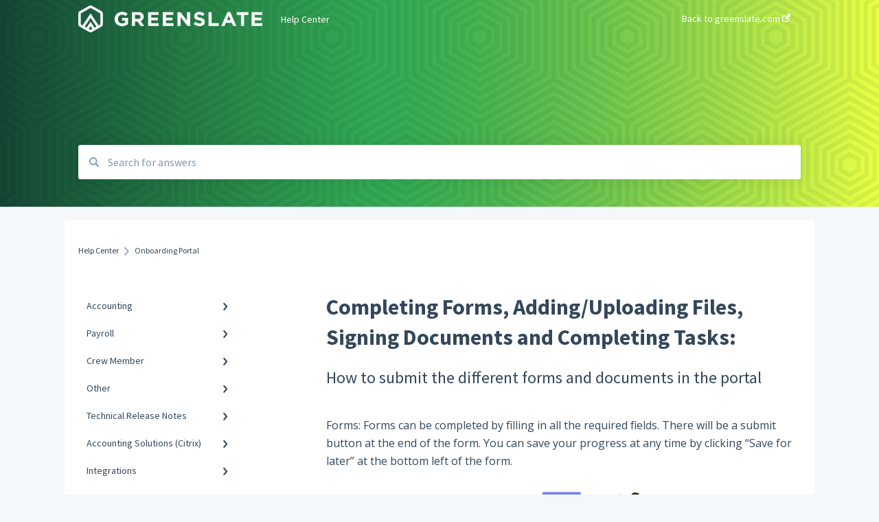

--- FILE ---
content_type: text/html; charset=UTF-8
request_url: https://support.greenslate.com/completing-forms-adding/uploading-files-signing-documents-and-completing-tasks
body_size: 9676
content:
<!doctype html><html lang="en"><head>
    
    <meta charset="utf-8">
    
    <title>
      Completing Forms, Adding/Uploading Files, Signing Documents and Completing Tasks:
    </title>
    
    <meta name="description" content="How to submit the different forms and documents in the portal">
    <meta name="viewport" content="width=device-width, initial-scale=1">

    <script src="/hs/hsstatic/jquery-libs/static-1.1/jquery/jquery-1.7.1.js"></script>
<script>hsjQuery = window['jQuery'];</script>
    <meta property="og:description" content="How to submit the different forms and documents in the portal">
    <meta property="og:title" content="Completing Forms, Adding/Uploading Files, Signing Documents and Completing Tasks:">
    <meta name="twitter:description" content="How to submit the different forms and documents in the portal">
    <meta name="twitter:title" content="Completing Forms, Adding/Uploading Files, Signing Documents and Completing Tasks:">

    

    

    <link rel="stylesheet" href="/hs/hsstatic/ContentIcons/static-1.198/fontawesome/5.0.10/css/fontawesome-all.min.css">
<style>
a.cta_button{-moz-box-sizing:content-box !important;-webkit-box-sizing:content-box !important;box-sizing:content-box !important;vertical-align:middle}.hs-breadcrumb-menu{list-style-type:none;margin:0px 0px 0px 0px;padding:0px 0px 0px 0px}.hs-breadcrumb-menu-item{float:left;padding:10px 0px 10px 10px}.hs-breadcrumb-menu-divider:before{content:'›';padding-left:10px}.hs-featured-image-link{border:0}.hs-featured-image{float:right;margin:0 0 20px 20px;max-width:50%}@media (max-width: 568px){.hs-featured-image{float:none;margin:0;width:100%;max-width:100%}}.hs-screen-reader-text{clip:rect(1px, 1px, 1px, 1px);height:1px;overflow:hidden;position:absolute !important;width:1px}
</style>

<style>
  @font-face {
    font-family: "Source Sans Pro";
    font-weight: 400;
    font-style: normal;
    font-display: swap;
    src: url("/_hcms/googlefonts/Source_Sans_Pro/regular.woff2") format("woff2"), url("/_hcms/googlefonts/Source_Sans_Pro/regular.woff") format("woff");
  }
  @font-face {
    font-family: "Source Sans Pro";
    font-weight: 700;
    font-style: normal;
    font-display: swap;
    src: url("/_hcms/googlefonts/Source_Sans_Pro/700.woff2") format("woff2"), url("/_hcms/googlefonts/Source_Sans_Pro/700.woff") format("woff");
  }
  @font-face {
    font-family: "Open Sans";
    font-weight: 400;
    font-style: normal;
    font-display: swap;
    src: url("/_hcms/googlefonts/Open_Sans/regular.woff2") format("woff2"), url("/_hcms/googlefonts/Open_Sans/regular.woff") format("woff");
  }
  @font-face {
    font-family: "Open Sans";
    font-weight: 700;
    font-style: normal;
    font-display: swap;
    src: url("/_hcms/googlefonts/Open_Sans/700.woff2") format("woff2"), url("/_hcms/googlefonts/Open_Sans/700.woff") format("woff");
  }
</style>

    


    
<!--  Added by GoogleAnalytics4 integration -->
<script>
var _hsp = window._hsp = window._hsp || [];
window.dataLayer = window.dataLayer || [];
function gtag(){dataLayer.push(arguments);}

var useGoogleConsentModeV2 = true;
var waitForUpdateMillis = 1000;


if (!window._hsGoogleConsentRunOnce) {
  window._hsGoogleConsentRunOnce = true;

  gtag('consent', 'default', {
    'ad_storage': 'denied',
    'analytics_storage': 'denied',
    'ad_user_data': 'denied',
    'ad_personalization': 'denied',
    'wait_for_update': waitForUpdateMillis
  });

  if (useGoogleConsentModeV2) {
    _hsp.push(['useGoogleConsentModeV2'])
  } else {
    _hsp.push(['addPrivacyConsentListener', function(consent){
      var hasAnalyticsConsent = consent && (consent.allowed || (consent.categories && consent.categories.analytics));
      var hasAdsConsent = consent && (consent.allowed || (consent.categories && consent.categories.advertisement));

      gtag('consent', 'update', {
        'ad_storage': hasAdsConsent ? 'granted' : 'denied',
        'analytics_storage': hasAnalyticsConsent ? 'granted' : 'denied',
        'ad_user_data': hasAdsConsent ? 'granted' : 'denied',
        'ad_personalization': hasAdsConsent ? 'granted' : 'denied'
      });
    }]);
  }
}

gtag('js', new Date());
gtag('set', 'developer_id.dZTQ1Zm', true);
gtag('config', 'G-RDZ6F79XXN');
</script>
<script async src="https://www.googletagmanager.com/gtag/js?id=G-RDZ6F79XXN"></script>

<!-- /Added by GoogleAnalytics4 integration -->

<!--  Added by GoogleTagManager integration -->
<script>
var _hsp = window._hsp = window._hsp || [];
window.dataLayer = window.dataLayer || [];
function gtag(){dataLayer.push(arguments);}

var useGoogleConsentModeV2 = true;
var waitForUpdateMillis = 1000;



var hsLoadGtm = function loadGtm() {
    if(window._hsGtmLoadOnce) {
      return;
    }

    if (useGoogleConsentModeV2) {

      gtag('set','developer_id.dZTQ1Zm',true);

      gtag('consent', 'default', {
      'ad_storage': 'denied',
      'analytics_storage': 'denied',
      'ad_user_data': 'denied',
      'ad_personalization': 'denied',
      'wait_for_update': waitForUpdateMillis
      });

      _hsp.push(['useGoogleConsentModeV2'])
    }

    (function(w,d,s,l,i){w[l]=w[l]||[];w[l].push({'gtm.start':
    new Date().getTime(),event:'gtm.js'});var f=d.getElementsByTagName(s)[0],
    j=d.createElement(s),dl=l!='dataLayer'?'&l='+l:'';j.async=true;j.src=
    'https://www.googletagmanager.com/gtm.js?id='+i+dl;f.parentNode.insertBefore(j,f);
    })(window,document,'script','dataLayer','GTM-N9XWJ8M');

    window._hsGtmLoadOnce = true;
};

_hsp.push(['addPrivacyConsentListener', function(consent){
  if(consent.allowed || (consent.categories && consent.categories.analytics)){
    hsLoadGtm();
  }
}]);

</script>

<!-- /Added by GoogleTagManager integration -->

    <link rel="canonical" href="https://support.greenslate.com/completing-forms-adding/uploading-files-signing-documents-and-completing-tasks">


<meta property="og:url" content="https://support.greenslate.com/completing-forms-adding/uploading-files-signing-documents-and-completing-tasks">
<meta http-equiv="content-language" content="en">



    
      <link rel="shortcut icon" href="https://support.greenslate.com/hubfs/favicon-16x16.png">
    
    <link href="//7052064.fs1.hubspotusercontent-na1.net/hubfs/7052064/hub_generated/template_assets/DEFAULT_ASSET/1767723238666/template_main.css" rel="stylesheet">
    <link href="//7052064.fs1.hubspotusercontent-na1.net/hubfs/7052064/hub_generated/template_assets/DEFAULT_ASSET/1767723234639/template__support-form.min.css" rel="stylesheet">
    <script type="text/javascript" src="//7052064.fs1.hubspotusercontent-na1.net/hubfs/7052064/hub_generated/template_assets/DEFAULT_ASSET/1767723237081/template_kbdom.min.js"></script>
    <style type="text/css" data-preview-theme="true">
      .kb-article, .kb-search__suggestions__article-content, .kb-search-results__description {
        font-family: 'Open Sans';
      }
      h1, h2, h3, h3 a, h4, h4 a, h5, h6, .kb__text-link, .kb__text-link-small, .kb-header, .kb-sticky-footer,
      .kb-search__suggestions__article-title, .kb-search-results__title,
      #hs_form_target_kb_support_form input.hs-button, #hs_form_target_kb_support_form label, input, select, textarea, #hs_form_target_kb_support_form .hs-field-desc, #hs_form_target_kb_support_form .hs-richtext p {
        font-family: 'Source Sans Pro';
      }
      a,
      .kb-search__suggestions__breadcrumb,
      .kb-header__nav .kbui-dropdown__link {
        color: #2d3e50;
      }
      .kb-header,
      .kb-header a,
      .kb-header button.kb-button--link {
        color: #ffffff;
      }
      .kb-header svg * {
        fill: #ffffff;
      }
      .kb-search-section {
        background-color: #ffffff;
      }
      .kb-search-section__title {
        color: #ffffff;
      }
      .kb-search-section-with-image {
        background-image: url(https://support.greenslate.com/hubfs/Supportheader%20copy.png);
        background-size: cover;
        color: #ffffff;
        position: relative;
      }
      .kb-search-section-with-gradient {
        background-color: ;
        background-image: linear-gradient(180deg, #ffffff 0%, transparent 97%);
      }
      .kb-mobile-search-section {
        background-color: #ffffff;
      }
      .kb-search__suggestions a:hover,
      .kb-search__suggestions a:focus,
      .kb-category-menu li.active > a,
      .kb-category-menu li > a:hover {
        background-color: rgba(45, 62, 80, .1);
      }
      .kb-theme--cards .kb-category-menu li.active > a,
      .kb-theme--cards .kb-category-menu li > a:hover {
        background-color: transparent;
      }
      .kb-breadcrumbs > ol > li > span,
      .kb-breadcrumbs > ol > li > a > span,
      .kb-breadcrumbs > .kb-breadcrumbs__mobile-back a {
        font-family: 'Source Sans Pro';
      }
      .kb-breadcrumbs__arrow--left * {
        fill: #2d3e50
      }
      .kb-sidebar .kb-category-menu a,
      .kb-mobile-menu .kb-mobile-menu__current-page,
      .kb-mobile-menu ul > li > a {
        font-family: 'Source Sans Pro';
      }
      .kb-header__logo img {
        max-height: 40px;
      }
      .kb-footer__logo img {
        max-height: 24px;
      }
      /* SVG SUPPORT */
      .kb-header__logo img[src$=".svg"] {
        height: 40px;
      }
      .kb-footer__logo img[src$=".svg"] {
        height: 24px;
      }
      /* MOBILE STYLES */
      .kb-mobile-menu,
      .kb-mobile-search__bar {
        background-color: #ffffff;
      }
      .kb-mobile-menu a,
      .kb-mobile-menu__current-page,
      .kb-mobile-search__input,
      .kb-search--open .kb-mobile-search__input {
        color: #111111
      }
      .kb-mobile-search__input::-webkit-input-placeholder {
        color: #111111
      }
      .kb-mobile-search__input::-moz-placeholder {
        color: #111111
      }
      .kb-mobile-search__input:-ms-input-placeholder {
        color: #111111
      }
      .kb-mobile-search__input:-moz-placeholder {
        color: #111111
      }
      .kb-mobile-search__mag * {
        fill: #111111
      }
      .kb-mobile-menu__arrow *,
      .kb-mobile-search__close * {
        stroke: #111111
      }
      @media (max-width: 767px) {
        .kb-header__nav {
          background-color: #ffffff
        }
        .kb-header,
        .kb-header a {
          color: #111111;
        }
        .kb-header svg * {
          fill: #111111;
        }
        .kb-theme--content.kb-page--index .kb-header__nav-toggle svg *,
        .kb-theme--content.kb-page--index .kb-header__nav-close svg *,
        .kb-theme--tiles.kb-page--index .kb-header__nav-toggle svg *,
        .kb-theme--tiles.kb-page--index .kb-header__nav-close svg *,
        .kb-theme--minimal .kb-header__nav-toggle svg *,
        .kb-theme--minimal .kb-header__nav-close svg *,
        .kb-theme--cards .kb-header__nav-toggle svg *,
        .kb-theme--cards .kb-header__nav-close svg *,
        .kb-theme--default .kb-header__nav-toggle svg *,
        .kb-theme--default .kb-header__nav-close svg * {
          fill: #ffffff;
        }
      }
    </style>
  <meta name="generator" content="HubSpot"></head>
  <body class="kb-theme--tiles ">
<!--  Added by AdRoll integration -->
<script type="text/javascript">
  adroll_adv_id = "55T5LYXSRJGPVEYRWNXR7I";
  adroll_pix_id = "QY4K6A3G7NBQBIPBA4JGXM";
  var _hsp = window._hsp = window._hsp || [];
  (function () {
      var _onload = function(){
          if (document.readyState && !/loaded|complete/.test(document.readyState)){setTimeout(_onload, 10);return}
          if (!window.__adroll_loaded){__adroll_loaded=true;setTimeout(_onload, 50);return}
          _hsp.push(['addPrivacyConsentListener', function(consent) { if (consent.allowed || (consent.categories && consent.categories.advertisement)) {
            var scr = document.createElement("script");
            var host = (("https:" == document.location.protocol) ? "https://s.adroll.com" : "http://a.adroll.com");
            scr.setAttribute('async', 'true');
            scr.type = "text/javascript";
            scr.src = host + "/j/roundtrip.js";
            ((document.getElementsByTagName('head') || [null])[0] ||
                document.getElementsByTagName('script')[0].parentNode).appendChild(scr);
          }}]);
      };
      if (window.addEventListener) {window.addEventListener('load', _onload, false);}
      else {window.attachEvent('onload', _onload)}
  }());
</script>

<!-- /Added by AdRoll integration -->

<!--  Added by GoogleTagManager integration -->
<noscript><iframe src="https://www.googletagmanager.com/ns.html?id=GTM-N9XWJ8M" height="0" width="0" style="display:none;visibility:hidden"></iframe></noscript>

<!-- /Added by GoogleTagManager integration -->

    <header>
      
      
  

  

  

  <div class="kb-header" data-preview-id="kb-header">
    <div class="kb-header-inner" id="kb-header">
      <div class="kb-header__logo">
        
          <a href="https://support.gslate.com">
            <img src="https://support.greenslate.com/hs-fs/hubfs/GSlogoWhite%20Hrz-1.png?height=120&amp;name=GSlogoWhite%20Hrz-1.png" alt="company logo">
          </a>
        
      </div>
      <a class="kb-header__title" href="/">
        Help Center
      </a>
      <nav id="kb-header__nav" class="kb-header__nav" role="navigation">
        <ul>
          
          
            
<li class="kb-header__company-website-link">
  <a href="//greenslate.com" target="_blank" rel="noopener">
    Back to greenslate.com
    <svg width="12" height="12" xmlns="http://www.w3.org/2000/svg">
      <path d="M8.11 10.223V7.0472l1.308-1.3077v4.4835c0 .9323-.7628 1.6952-1.6953 1.6952H1.6952C.7628 11.9182 0 11.1553 0 10.223V4.1955C0 3.2628.7628 2.5 1.6952 2.5h4.4833L4.8707 3.8082H1.6952c-.2099 0-.3872.1771-.3872.3873v6.0275c0 .2098.1773.387.3872.387h6.0275c.21 0 .3873-.1772.3873-.387zM5.9428.4417L12.0137 0l-.442 6.0708L9.6368 4.136 6.0925 7.68 4.3333 5.9207l3.544-3.5442L5.9428.4417z" fill="#2d3e50" />
    </svg>
  </a>
</li>

          
          
          
          
            
          
        </ul>
      </nav>
      
      <div class="kb-header__nav-controls-container">
        <button id="kb-header__close-target" class="kb-header__nav-close" role="button" aria-label="Close main navigation menu" aria-controls="kb-header__nav kb-header__langs-nav">
          <span class="kb-icon close" aria-hidden="true">
            <svg width="16" height="17" xmlns="http://www.w3.org/2000/svg">
              <g fill="#2D3E50" fill-rule="nonzero">
                <path d="M15.07107 1.42893c.59587.59588.88893 1.23239.0505 2.07081L2.99975 15.62158c-.83842.83842-1.48089.5394-2.0708-.05051C.33305 14.97519.04 14.33868.87841 13.50026L13.00026 1.37842c.83842-.83842 1.48089-.5394 2.0708.05051z" />
                <path d="M15.07107 15.57107c-.59588.59587-1.23239.88893-2.07081.0505L.87842 3.49975C.04 2.66132.33902 2.01885.92893 1.42894 1.52481.83305 2.16132.54 2.99974 1.37841l12.12184 12.12184c.83842.83842.5394 1.48089-.05051 2.0708z" />
              </g>
            </svg>
          </span>
        </button>
        
        <button id="kb-header__main-nav-target" class="kb-header__nav-toggle" role="button" aria-label="Open main navigation menu" aria-controls="kb-header__nav">
          <span class="kb-icon menu">
            <svg width="25" height="17" xmlns="http://www.w3.org/2000/svg">
              <g fill="#2D3E50" fill-rule="nonzero">
                <path d="M24.56897 2.295c0 .85-.2931 1.513-1.72414 1.513H2.15517C.72414 3.808.43103 3.1365.43103 2.295c0-.85.2931-1.513 1.72414-1.513h20.68966c1.43103 0 1.72414.6715 1.72414 1.513zM24.56897 8.8315c0 .85-.2931 1.513-1.72414 1.513H2.15517c-1.43103 0-1.72414-.6715-1.72414-1.513 0-.85.2931-1.513 1.72414-1.513h20.68966c1.43103 0 1.72414.6715 1.72414 1.513zM24.56897 15.3595c0 .85-.2931 1.513-1.72414 1.513H2.15517c-1.43103 0-1.72414-.6715-1.72414-1.513 0-.85.2931-1.513 1.72414-1.513h20.68966c1.43103 0 1.72414.6715 1.72414 1.513z" />
              </g>
            </svg>
          </span>
        </button>
    </div>
    </div>
  </div>
  <!-- Mobile Menu -->
  <div class="kb-mobile-search-section">
    <div class="kb-mobile-header">
      <div class="kb-mobile-menu">
        <div class="kb-mobile-menu__current-page">
          
            
              
            
          
            
              
            
          
            
              
            
          
            
              
            
          
            
              
            
          
            
              
            
          
            
              
            
          
            
              
            
          
            
              
            
          
            
              
            
          
            
              
              Onboarding Portal
              
            
          
            
              
            
          
          <svg class="kb-mobile-menu__arrow" width="12" height="7" xmlns="http://www.w3.org/2000/svg">
            <path d="M10.6817 1.6816l-4.5364 4-4.5364-3.9315" stroke="#00A38D" stroke-width="2" fill="none" fill-rule="evenodd" stroke-linecap="round" stroke-linejoin="round" />
          </svg>
        </div>
        <ul>
          
          <li>
            
            
            <a href="/accounting">
              Accounting
            </a>
            <ul>
              
              
              
              <li>
                <a href="/accounting#key-accountant">
                  Key Accountant
                </a>
              </li>
              
              
              
              <li>
                <a href="/accounting#assistant-accountant">
                  Assistant Accountant
                </a>
              </li>
              
              
              
              <li>
                <a href="/accounting#integrations-accounting">
                  Integrations: Accounting
                </a>
              </li>
              
              
              
              <li>
                <a href="/accounting#video-tutorials-accounting">
                  Video Tutorials: Accounting
                </a>
              </li>
              
              
              
              <li>
                <a href="/accounting#how-to-bill-payments">
                  How To: Bill Payments
                </a>
              </li>
              
              
              
              <li>
                <a href="/accounting#how-to-bills">
                  How To: Bills
                </a>
              </li>
              
              
              
              <li>
                <a href="/accounting#how-to-accounting-reports">
                  How To: Accounting Reports
                </a>
              </li>
              
            </ul>
          </li>
          
          <li>
            
            
            <a href="/payroll">
              Payroll
            </a>
            <ul>
              
              
              
              <li>
                <a href="/payroll#start-work-admin-department-head">
                  Start Work Admin/Department Head
                </a>
              </li>
              
              
              
              <li>
                <a href="/payroll#payroll-accountant">
                  Payroll Accountant
                </a>
              </li>
              
              
              
              <li>
                <a href="/payroll#approval-flow-admin">
                  Approval Flow Admin
                </a>
              </li>
              
              
              
              <li>
                <a href="/payroll#hr">
                  HR
                </a>
              </li>
              
              
              
              <li>
                <a href="/payroll#video-tutorials-digital-timecards">
                  Video Tutorials: Digital Timecards
                </a>
              </li>
              
              
              
              <li>
                <a href="/payroll#integrations-payroll">
                  Integrations: Payroll
                </a>
              </li>
              
              
              
              <li>
                <a href="/payroll#netflix">
                  Netflix
                </a>
              </li>
              
            </ul>
          </li>
          
          <li>
            
            
            <a href="/crew-member">
              Crew Member
            </a>
            <ul>
              
              
              
              <li>
                <a href="/crew-member#u-s-payroll">
                  U.S. Payroll
                </a>
              </li>
              
              
              
              <li>
                <a href="/crew-member#u-s-payroll-mobile">
                  U.S. Payroll: Mobile
                </a>
              </li>
              
              
              
              <li>
                <a href="/crew-member#accounting-mobile">
                  Accounting: Mobile
                </a>
              </li>
              
              
              
              <li>
                <a href="/crew-member#canadian-payroll">
                  Canadian Payroll
                </a>
              </li>
              
              
              
              <li>
                <a href="/crew-member#canadian-payroll-mobile">
                  Canadian Payroll: Mobile
                </a>
              </li>
              
              
              
              <li>
                <a href="/crew-member#accounting">
                  Accounting
                </a>
              </li>
              
            </ul>
          </li>
          
          <li>
            
            
            <a href="/other">
              Other
            </a>
            <ul>
              
              
              
              <li>
                <a href="/other#other">
                  Other
                </a>
              </li>
              
              
              
              <li>
                <a href="/other#sandbox">
                  Sandbox
                </a>
              </li>
              
              
              
              <li>
                <a href="/other#approval-flow-templates-new-user-access-request">
                  Approval Flow Templates/New User Access Request
                </a>
              </li>
              
            </ul>
          </li>
          
          <li>
            
            
            <a href="/technical-release-notes">
              Technical Release Notes
            </a>
            <ul>
              
              
              
              <li>
                <a href="/technical-release-notes#2025-technical-release-notes">
                  2025 Technical Release Notes
                </a>
              </li>
              
              
              
              <li>
                <a href="/technical-release-notes#2024-technical-release-notes">
                  2024 Technical Release Notes
                </a>
              </li>
              
              
              
              <li>
                <a href="/technical-release-notes#2023-technical-release-notes">
                  2023 Technical Release Notes
                </a>
              </li>
              
              
              
              <li>
                <a href="/technical-release-notes#2022-technical-release-notes">
                  2022 Technical Release Notes
                </a>
              </li>
              
              
              
              <li>
                <a href="/technical-release-notes#2021-technical-release-notes">
                  2021 Technical Release Notes
                </a>
              </li>
              
              
              
              <li>
                <a href="/technical-release-notes#2020-technical-release-notes">
                  2020 Technical Release Notes
                </a>
              </li>
              
              
              
              <li>
                <a href="/technical-release-notes#2019-technical-release-notes">
                  2019 Technical Release Notes
                </a>
              </li>
              
              
              
              <li>
                <a href="/technical-release-notes#2018-technical-release-notes">
                  2018 Technical Release Notes
                </a>
              </li>
              
            </ul>
          </li>
          
          <li>
            
            
            <a href="/accounting-solutions-citrix">
              Accounting Solutions (Citrix)
            </a>
            <ul>
              
              
              
              <li>
                <a href="/accounting-solutions-citrix#getting-started">
                  Getting Started
                </a>
              </li>
              
            </ul>
          </li>
          
          <li>
            
            
            <a href="/integrations">
              Integrations
            </a>
            <ul>
              
              
              
              <li>
                <a href="/integrations#paramount">
                  Paramount
                </a>
              </li>
              
            </ul>
          </li>
          
          <li>
            
            
            <a href="/canadian-payroll-accounting-solutions">
              Canadian Payroll &amp; Accounting Solutions
            </a>
            <ul>
              
            </ul>
          </li>
          
          <li>
            
            
            <a href="/document-management">
              Document Management
            </a>
            <ul>
              
            </ul>
          </li>
          
          <li>
            
            
            <a href="/benefits">
              Benefits 
            </a>
            <ul>
              
              
              
              <li>
                <a href="/benefits#health-benefits">
                  Health Benefits
                </a>
              </li>
              
              
              
              <li>
                <a href="/benefits#fsa-hsa">
                  FSA / HSA 
                </a>
              </li>
              
              
              
              <li>
                <a href="/benefits#commuter-benefits">
                  Commuter Benefits
                </a>
              </li>
              
            </ul>
          </li>
          
          <li class="active open">
            
            
            <a href="/onboarding-portal">
              Onboarding Portal
            </a>
            <ul>
              
            </ul>
          </li>
          
          <li>
            
            
            <a href="/reports">
              Reports
            </a>
            <ul>
              
            </ul>
          </li>
          
        </ul>
      </div>
      <div class="kb-mobile-search kb-search" kb-language-tag="en" kb-group-id="18390186116">
        <div class="kb-mobile-search__placeholder"></div>
        <div class="kb-mobile-search__box">
          <div class="kb-mobile-search__bar">
            <svg class="kb-mobile-search__mag" width="15" height="15" xmlns="http://www.w3.org/2000/svg">
              <path d="M14.02 12.672l-3.64-3.64a5.687 5.687 0 0 0 1.06-3.312A5.726 5.726 0 0 0 5.72 0 5.726 5.726 0 0 0 0 5.72a5.726 5.726 0 0 0 5.72 5.72 5.687 5.687 0 0 0 3.311-1.06l3.641 3.64a.95.95 0 0 0 1.348 0 .953.953 0 0 0 0-1.348zm-8.3-3.139a3.813 3.813 0 1 1 0-7.626 3.813 3.813 0 0 1 0 7.626z" fill="#4A4A4A" fill-rule="evenodd" />
            </svg>
            <form action="/kb-search-results">
              <input type="text" class="kb-mobile-search__input kb-search__input" name="term" autocomplete="off" placeholder="Search for answers">
              <input type="hidden" name="ref" value="89327851321">
            </form>
            <svg class="kb-mobile-search__close" width="14" height="14" xmlns="http://www.w3.org/2000/svg">
              <g stroke="#4A4A4A" stroke-width="2" fill="none" fill-rule="evenodd" stroke-linecap="round" stroke-linejoin="round">
                <path d="M1 12.314L12.314 1M12.314 12.314L1 1" />
              </g>
            </svg>
          </div>
          <ul class="kb-search__suggestions"></ul>
        </div>
      </div>
    </div>
  </div>

  <script>
    kbDom.whenReady(function() {
          // Mobile Nav Menu
          var mobileToggle = function() {
            var navMenuOpen = document.getElementById('kb-header__main-nav-target');
            var langNavOpen = document.getElementById('kb-header__langs-nav-target');
            var navClose = document.getElementById('kb-header__close-target');

            navMenuOpen.addEventListener('click',function() {
              document.body.classList.toggle('kb-header__main-nav-open');
            });

            if (langNavOpen) {
            langNavOpen.addEventListener('click',function() {
              document.body.classList.toggle('kb-header__lang-nav-open');
            });
            }

            navClose.addEventListener('click',function() {
              document.body.classList.remove('kb-header__main-nav-open');
              document.body.classList.remove('kb-header__lang-nav-open');
            });

          };
          window.addEventListener('click', mobileToggle);
          mobileToggle();

      kbDom.initDropdown(document.querySelector('[data-kbui-dropdown-contents="lang-switcher"]'))

      // Mobile Cat Menu
      document.querySelector('.kb-mobile-menu__current-page').addEventListener('click',function() {
        document.querySelector('.kb-mobile-header').classList.toggle('menu-open');
      });
      document.querySelector('.kb-mobile-search__mag').addEventListener('click',function() {
        document.querySelector('.kb-mobile-header').classList.toggle('search-open');
        if (document.querySelector('.kb-mobile-header').classList.contains('search-open')) {
          document.querySelector('.kb-mobile-search__input').focus();
        }
      });
      document.querySelector('.kb-mobile-search__close').addEventListener('click',function() {
        document.querySelector('.kb-mobile-header').classList.remove('search-open');
      });
    });
  </script>
      
<div class="kb-search-section kb-search-section--narrow kb-search-section-with-image  ">
  <div class="kb-search-section__content content-container">
    <div class="kb-search" kb-language-tag="en" kb-group-id="18390186116">
      <div class="kb-search__placeholder"></div>
      <div class="kb-search__box">
        <div class="kb-search__bar">
          <svg class="kb-search__mag" width="15" height="15" xmlns="http://www.w3.org/2000/svg">
            <path d="M14.02 12.672l-3.64-3.64a5.687 5.687 0 0 0 1.06-3.312A5.726 5.726 0 0 0 5.72 0 5.726 5.726 0 0 0 0 5.72a5.726 5.726 0 0 0 5.72 5.72 5.687 5.687 0 0 0 3.311-1.06l3.641 3.64a.95.95 0 0 0 1.348 0 .953.953 0 0 0 0-1.348zm-8.3-3.139a3.813 3.813 0 1 1 0-7.626 3.813 3.813 0 0 1 0 7.626z" fill="#4A4A4A" fill-rule="evenodd" />
          </svg>
          <form action="/kb-search-results">
            <input type="text" class="kb-search__input" name="term" autocomplete="off" placeholder="Search for answers" required>
          </form>
          <svg class="kb-search__close" width="14" height="14" xmlns="http://www.w3.org/2000/svg">
            <g stroke="#4A4A4A" stroke-width="2" fill="none" fill-rule="evenodd" stroke-linecap="round" stroke-linejoin="round">
              <path d="M1 12.314L12.314 1M12.314 12.314L1 1" />
            </g>
          </svg>
        </div>
        <ul class="kb-search__suggestions"></ul>
      </div>
    </div>
  </div>
</div>
      
    </header>
    <main data-preview-id="kb-article-main">
      
<div class="content-container-outer">
  <div class="content-container">
    
<div class="kb-breadcrumbs">
  <div class="kb-breadcrumbs__mobile-back">
    <svg class="kb-breadcrumbs__arrow kb-breadcrumbs__arrow--left" width="7" height="12" xmlns="http://www.w3.org/2000/svg">
      <path d="M.055 5.7194c.018-.045.0518-.0835.0795-.125.0166-.0255.0322-.052.0489-.0775.007-.011.0116-.024.0216-.034L5.2426.2328c.2877-.3.7662-.3115 1.0685-.026a.7468.7468 0 0 1 .0262 1.0605L1.7954 6l4.5419 4.733a.7462.7462 0 0 1-.0262 1.0601.7563.7563 0 0 1-.5214.207.7568.7568 0 0 1-.547-.2325L.205 6.5174c-.01-.0105-.0146-.023-.0216-.0345-.0167-.025-.0323-.0515-.0489-.077-.0277-.0415-.0615-.08-.0796-.125-.0186-.0455-.0222-.0935-.0312-.141C.0147 6.0934 0 6.0474 0 5.9999c0-.047.0146-.093.0237-.1395.009-.0475.0126-.096.0312-.141" fill="#7C98B6" fill-rule="evenodd" />
    </svg>
    <a href="/">Back to home</a>
  </div>
  <ol itemscope itemtype="http://schema.org/BreadcrumbList">
    <li itemprop="itemListElement" itemscope itemtype="http://schema.org/ListItem">
      <a itemprop="item" href="/">
        <span itemprop="name">Help Center</span>
      </a>
      <meta itemprop="position" content="1">
    </li>
    
      
        
      
        
      
        
      
        
      
        
      
        
      
        
      
        
      
        
      
        
      
        
          <svg class="kb-breadcrumbs__arrow kb-breadcrumbs__arrow--right" width="7" height="12" xmlns="http://www.w3.org/2000/svg">
            <path d="M6.4905 5.7194c-.018-.045-.0518-.0835-.0795-.125-.0167-.0255-.0323-.052-.049-.0775-.007-.011-.0115-.024-.0216-.034L1.3028.2328c-.2876-.3-.7662-.3115-1.0684-.026a.7468.7468 0 0 0-.0262 1.0605L4.75 6l-4.542 4.733a.7462.7462 0 0 0 .0263 1.0601.7563.7563 0 0 0 .5213.207.7568.7568 0 0 0 .5471-.2325l5.0376-5.2501c.0101-.0105.0146-.023.0217-.0345.0166-.025.0322-.0515.0489-.077.0277-.0415.0614-.08.0795-.125.0187-.0455.0222-.0935.0313-.141.009-.0465.0237-.0925.0237-.14 0-.047-.0147-.093-.0237-.1395-.009-.0475-.0126-.096-.0313-.141" fill="#7C98B6" fill-rule="evenodd" />
          </svg>
          <li itemprop="itemListElement" itemscope itemtype="http://schema.org/ListItem">
            
              <span itemprop="name">Onboarding Portal</span>
            
            <meta itemprop="position" content="2">
          </li>
          
        
      
        
      
    
  </ol>
</div>
    <div class="main-body">
      <div class="kb-sidebar">
        
<div class="kb-category-menu">
  <ul>
    
    <li>
        
        
      <a href="/accounting">
        <div class="kb-category-menu-option" data-id="26590217182">
          <span class="kb-category-menu-option__color-bar" style="background-color: #2d3e50;"></span>
          Accounting
        </div>
        
        <div>
          <svg width="12" height="7" xmlns="http://www.w3.org/2000/svg">
            <path d="M10.6817 1.6816l-4.5364 4-4.5364-3.9315" stroke="#2d3e50" stroke-width="2" fill="none" fill-rule="evenodd" stroke-linecap="round" stroke-linejoin="round" />
          </svg>
        </div>
        
      </a>
      <ul>
        
        <li data-id="53912263059">
          
          
          <a href="/accounting#key-accountant">
            <span class="kb-category-menu-option__color-bar" style="background-color: #2d3e50;"></span>
            Key Accountant
          </a>
        </li>
        
        <li data-id="53912263070">
          
          
          <a href="/accounting#assistant-accountant">
            <span class="kb-category-menu-option__color-bar" style="background-color: #2d3e50;"></span>
            Assistant Accountant
          </a>
        </li>
        
        <li data-id="53929523735">
          
          
          <a href="/accounting#integrations-accounting">
            <span class="kb-category-menu-option__color-bar" style="background-color: #2d3e50;"></span>
            Integrations: Accounting
          </a>
        </li>
        
        <li data-id="26596304346">
          
          
          <a href="/accounting#video-tutorials-accounting">
            <span class="kb-category-menu-option__color-bar" style="background-color: #2d3e50;"></span>
            Video Tutorials: Accounting
          </a>
        </li>
        
        <li data-id="26590217184">
          
          
          <a href="/accounting#how-to-bill-payments">
            <span class="kb-category-menu-option__color-bar" style="background-color: #2d3e50;"></span>
            How To: Bill Payments
          </a>
        </li>
        
        <li data-id="26587069841">
          
          
          <a href="/accounting#how-to-bills">
            <span class="kb-category-menu-option__color-bar" style="background-color: #2d3e50;"></span>
            How To: Bills
          </a>
        </li>
        
        <li data-id="26587082620">
          
          
          <a href="/accounting#how-to-accounting-reports">
            <span class="kb-category-menu-option__color-bar" style="background-color: #2d3e50;"></span>
            How To: Accounting Reports
          </a>
        </li>
        
      </ul>
    </li>
    
    <li>
        
        
      <a href="/payroll">
        <div class="kb-category-menu-option" data-id="26593429112">
          <span class="kb-category-menu-option__color-bar" style="background-color: #2d3e50;"></span>
          Payroll
        </div>
        
        <div>
          <svg width="12" height="7" xmlns="http://www.w3.org/2000/svg">
            <path d="M10.6817 1.6816l-4.5364 4-4.5364-3.9315" stroke="#2d3e50" stroke-width="2" fill="none" fill-rule="evenodd" stroke-linecap="round" stroke-linejoin="round" />
          </svg>
        </div>
        
      </a>
      <ul>
        
        <li data-id="53825142087">
          
          
          <a href="/payroll#start-work-admin-department-head">
            <span class="kb-category-menu-option__color-bar" style="background-color: #2d3e50;"></span>
            Start Work Admin/Department Head
          </a>
        </li>
        
        <li data-id="26590217186">
          
          
          <a href="/payroll#payroll-accountant">
            <span class="kb-category-menu-option__color-bar" style="background-color: #2d3e50;"></span>
            Payroll Accountant
          </a>
        </li>
        
        <li data-id="26587082618">
          
          
          <a href="/payroll#approval-flow-admin">
            <span class="kb-category-menu-option__color-bar" style="background-color: #2d3e50;"></span>
            Approval Flow Admin
          </a>
        </li>
        
        <li data-id="26593429120">
          
          
          <a href="/payroll#hr">
            <span class="kb-category-menu-option__color-bar" style="background-color: #2d3e50;"></span>
            HR
          </a>
        </li>
        
        <li data-id="26593429122">
          
          
          <a href="/payroll#video-tutorials-digital-timecards">
            <span class="kb-category-menu-option__color-bar" style="background-color: #2d3e50;"></span>
            Video Tutorials: Digital Timecards
          </a>
        </li>
        
        <li data-id="53929742880">
          
          
          <a href="/payroll#integrations-payroll">
            <span class="kb-category-menu-option__color-bar" style="background-color: #2d3e50;"></span>
            Integrations: Payroll
          </a>
        </li>
        
        <li data-id="154472019112">
          
          
          <a href="/payroll#netflix">
            <span class="kb-category-menu-option__color-bar" style="background-color: #2d3e50;"></span>
            Netflix
          </a>
        </li>
        
      </ul>
    </li>
    
    <li>
        
        
      <a href="/crew-member">
        <div class="kb-category-menu-option" data-id="37308767419">
          <span class="kb-category-menu-option__color-bar" style="background-color: #2d3e50;"></span>
          Crew Member
        </div>
        
        <div>
          <svg width="12" height="7" xmlns="http://www.w3.org/2000/svg">
            <path d="M10.6817 1.6816l-4.5364 4-4.5364-3.9315" stroke="#2d3e50" stroke-width="2" fill="none" fill-rule="evenodd" stroke-linecap="round" stroke-linejoin="round" />
          </svg>
        </div>
        
      </a>
      <ul>
        
        <li data-id="37308765560">
          
          
          <a href="/crew-member#u-s-payroll">
            <span class="kb-category-menu-option__color-bar" style="background-color: #2d3e50;"></span>
            U.S. Payroll
          </a>
        </li>
        
        <li data-id="53933263162">
          
          
          <a href="/crew-member#u-s-payroll-mobile">
            <span class="kb-category-menu-option__color-bar" style="background-color: #2d3e50;"></span>
            U.S. Payroll: Mobile
          </a>
        </li>
        
        <li data-id="37308767437">
          
          
          <a href="/crew-member#accounting-mobile">
            <span class="kb-category-menu-option__color-bar" style="background-color: #2d3e50;"></span>
            Accounting: Mobile
          </a>
        </li>
        
        <li data-id="53929743120">
          
          
          <a href="/crew-member#canadian-payroll">
            <span class="kb-category-menu-option__color-bar" style="background-color: #2d3e50;"></span>
            Canadian Payroll
          </a>
        </li>
        
        <li data-id="53933033066">
          
          
          <a href="/crew-member#canadian-payroll-mobile">
            <span class="kb-category-menu-option__color-bar" style="background-color: #2d3e50;"></span>
            Canadian Payroll: Mobile
          </a>
        </li>
        
        <li data-id="103852899392">
          
          
          <a href="/crew-member#accounting">
            <span class="kb-category-menu-option__color-bar" style="background-color: #2d3e50;"></span>
            Accounting
          </a>
        </li>
        
      </ul>
    </li>
    
    <li>
        
        
      <a href="/other">
        <div class="kb-category-menu-option" data-id="26596256205">
          <span class="kb-category-menu-option__color-bar" style="background-color: #2d3e50;"></span>
          Other
        </div>
        
        <div>
          <svg width="12" height="7" xmlns="http://www.w3.org/2000/svg">
            <path d="M10.6817 1.6816l-4.5364 4-4.5364-3.9315" stroke="#2d3e50" stroke-width="2" fill="none" fill-rule="evenodd" stroke-linecap="round" stroke-linejoin="round" />
          </svg>
        </div>
        
      </a>
      <ul>
        
        <li data-id="49009647636">
          
          
          <a href="/other#other">
            <span class="kb-category-menu-option__color-bar" style="background-color: #2d3e50;"></span>
            Other
          </a>
        </li>
        
        <li data-id="26590217225">
          
          
          <a href="/other#sandbox">
            <span class="kb-category-menu-option__color-bar" style="background-color: #2d3e50;"></span>
            Sandbox
          </a>
        </li>
        
        <li data-id="64455368727">
          
          
          <a href="/other#approval-flow-templates-new-user-access-request">
            <span class="kb-category-menu-option__color-bar" style="background-color: #2d3e50;"></span>
            Approval Flow Templates/New User Access Request
          </a>
        </li>
        
      </ul>
    </li>
    
    <li>
        
        
      <a href="/technical-release-notes">
        <div class="kb-category-menu-option" data-id="26593429114">
          <span class="kb-category-menu-option__color-bar" style="background-color: #2d3e50;"></span>
          Technical Release Notes
        </div>
        
        <div>
          <svg width="12" height="7" xmlns="http://www.w3.org/2000/svg">
            <path d="M10.6817 1.6816l-4.5364 4-4.5364-3.9315" stroke="#2d3e50" stroke-width="2" fill="none" fill-rule="evenodd" stroke-linecap="round" stroke-linejoin="round" />
          </svg>
        </div>
        
      </a>
      <ul>
        
        <li data-id="187648840224">
          
          
          <a href="/technical-release-notes#2025-technical-release-notes">
            <span class="kb-category-menu-option__color-bar" style="background-color: #2d3e50;"></span>
            2025 Technical Release Notes
          </a>
        </li>
        
        <li data-id="159650896432">
          
          
          <a href="/technical-release-notes#2024-technical-release-notes">
            <span class="kb-category-menu-option__color-bar" style="background-color: #2d3e50;"></span>
            2024 Technical Release Notes
          </a>
        </li>
        
        <li data-id="97583877258">
          
          
          <a href="/technical-release-notes#2023-technical-release-notes">
            <span class="kb-category-menu-option__color-bar" style="background-color: #2d3e50;"></span>
            2023 Technical Release Notes
          </a>
        </li>
        
        <li data-id="64164994901">
          
          
          <a href="/technical-release-notes#2022-technical-release-notes">
            <span class="kb-category-menu-option__color-bar" style="background-color: #2d3e50;"></span>
            2022 Technical Release Notes
          </a>
        </li>
        
        <li data-id="41856964489">
          
          
          <a href="/technical-release-notes#2021-technical-release-notes">
            <span class="kb-category-menu-option__color-bar" style="background-color: #2d3e50;"></span>
            2021 Technical Release Notes
          </a>
        </li>
        
        <li data-id="26590217187">
          
          
          <a href="/technical-release-notes#2020-technical-release-notes">
            <span class="kb-category-menu-option__color-bar" style="background-color: #2d3e50;"></span>
            2020 Technical Release Notes
          </a>
        </li>
        
        <li data-id="26593429124">
          
          
          <a href="/technical-release-notes#2019-technical-release-notes">
            <span class="kb-category-menu-option__color-bar" style="background-color: #2d3e50;"></span>
            2019 Technical Release Notes
          </a>
        </li>
        
        <li data-id="26590217223">
          
          
          <a href="/technical-release-notes#2018-technical-release-notes">
            <span class="kb-category-menu-option__color-bar" style="background-color: #2d3e50;"></span>
            2018 Technical Release Notes
          </a>
        </li>
        
      </ul>
    </li>
    
    <li>
        
        
      <a href="/accounting-solutions-citrix">
        <div class="kb-category-menu-option" data-id="26587068238">
          <span class="kb-category-menu-option__color-bar" style="background-color: #2d3e50;"></span>
          Accounting Solutions (Citrix)
        </div>
        
        <div>
          <svg width="12" height="7" xmlns="http://www.w3.org/2000/svg">
            <path d="M10.6817 1.6816l-4.5364 4-4.5364-3.9315" stroke="#2d3e50" stroke-width="2" fill="none" fill-rule="evenodd" stroke-linecap="round" stroke-linejoin="round" />
          </svg>
        </div>
        
      </a>
      <ul>
        
        <li data-id="26587068240">
          
          
          <a href="/accounting-solutions-citrix#getting-started">
            <span class="kb-category-menu-option__color-bar" style="background-color: #2d3e50;"></span>
            Getting Started
          </a>
        </li>
        
      </ul>
    </li>
    
    <li>
        
        
      <a href="/integrations">
        <div class="kb-category-menu-option" data-id="26596289332">
          <span class="kb-category-menu-option__color-bar" style="background-color: #2d3e50;"></span>
          Integrations
        </div>
        
        <div>
          <svg width="12" height="7" xmlns="http://www.w3.org/2000/svg">
            <path d="M10.6817 1.6816l-4.5364 4-4.5364-3.9315" stroke="#2d3e50" stroke-width="2" fill="none" fill-rule="evenodd" stroke-linecap="round" stroke-linejoin="round" />
          </svg>
        </div>
        
      </a>
      <ul>
        
        <li data-id="90483606592">
          
          
          <a href="/integrations#paramount">
            <span class="kb-category-menu-option__color-bar" style="background-color: #2d3e50;"></span>
            Paramount
          </a>
        </li>
        
      </ul>
    </li>
    
    <li>
        
        
      <a href="/canadian-payroll-accounting-solutions">
        <div class="kb-category-menu-option" data-id="30101734894">
          <span class="kb-category-menu-option__color-bar" style="background-color: #2d3e50;"></span>
          Canadian Payroll &amp; Accounting Solutions
        </div>
        
      </a>
      <ul>
        
      </ul>
    </li>
    
    <li>
        
        
      <a href="/document-management">
        <div class="kb-category-menu-option" data-id="76461979731">
          <span class="kb-category-menu-option__color-bar" style="background-color: #2d3e50;"></span>
          Document Management
        </div>
        
      </a>
      <ul>
        
      </ul>
    </li>
    
    <li>
        
        
      <a href="/benefits">
        <div class="kb-category-menu-option" data-id="81679884152">
          <span class="kb-category-menu-option__color-bar" style="background-color: #2d3e50;"></span>
          Benefits 
        </div>
        
        <div>
          <svg width="12" height="7" xmlns="http://www.w3.org/2000/svg">
            <path d="M10.6817 1.6816l-4.5364 4-4.5364-3.9315" stroke="#2d3e50" stroke-width="2" fill="none" fill-rule="evenodd" stroke-linecap="round" stroke-linejoin="round" />
          </svg>
        </div>
        
      </a>
      <ul>
        
        <li data-id="81671976042">
          
          
          <a href="/benefits#health-benefits">
            <span class="kb-category-menu-option__color-bar" style="background-color: #2d3e50;"></span>
            Health Benefits
          </a>
        </li>
        
        <li data-id="81679884169">
          
          
          <a href="/benefits#fsa-hsa">
            <span class="kb-category-menu-option__color-bar" style="background-color: #2d3e50;"></span>
            FSA / HSA 
          </a>
        </li>
        
        <li data-id="81679884189">
          
          
          <a href="/benefits#commuter-benefits">
            <span class="kb-category-menu-option__color-bar" style="background-color: #2d3e50;"></span>
            Commuter Benefits
          </a>
        </li>
        
      </ul>
    </li>
    
    <li class="open">
        
        
      <a href="/onboarding-portal">
        <div class="kb-category-menu-option" data-id="89309651623">
          <span class="kb-category-menu-option__color-bar" style="background-color: #2d3e50;"></span>
          Onboarding Portal
        </div>
        
      </a>
      <ul>
        
      </ul>
    </li>
    
    <li>
        
        
      <a href="/reports">
        <div class="kb-category-menu-option" data-id="183275978859">
          <span class="kb-category-menu-option__color-bar" style="background-color: #2d3e50;"></span>
          Reports
        </div>
        
      </a>
      <ul>
        
      </ul>
    </li>
    
  </ul>
</div>

<script>
  kbDom.whenReady(function() {
    document.querySelectorAll('.kb-category-menu svg').forEach(function(el) {
      el.addEventListener('click', function(e) {
        e.preventDefault();
        var li = kbDom.closest('li', this);
        if (li) {
          li.classList.toggle('open');
        }
      });
    })
  })
</script>
      </div>
      <div class="kb-content">
        



<div class="kb-article tinymce-content">
  <h1><span id="hs_cos_wrapper_name" class="hs_cos_wrapper hs_cos_wrapper_meta_field hs_cos_wrapper_type_text" style="" data-hs-cos-general-type="meta_field" data-hs-cos-type="text">Completing Forms, Adding/Uploading Files, Signing Documents and Completing Tasks:</span></h1>
  
    <h2>How to submit the different forms and documents in the portal</h2>
   <p>Forms: Forms can be completed by filling in all the required fields. There will be a submit button at the end of the form. You can save your progress at any time by clicking “Save for later” at the bottom left of the form.<br><br><img class="hs-image-align-none" src="https://support.greenslate.com/hubfs/image-png-Nov-11-2022-03-24-18-3029-PM.png">&nbsp;<br><br>Adding Files: You can upload multiple files, preview, submit and delete files from the Upload Files section of the portal.<br><br><img class="hs-image-align-none" src="https://support.greenslate.com/hubfs/image-png-Nov-11-2022-03-25-39-0110-PM.png"><br>Signing Documents: Fill in your signature and the date. After you validate the signature, you will be emailed a copy of the document that was signed in a PDF format.<br><br></p>
<p><img class="hs-image-align-none" src="https://support.greenslate.com/hubfs/image-png-Nov-11-2022-03-29-27-1448-PM.png"></p>
<p><br>Tasks: Documents can be reviewed and downloaded from the task notes section. After you review the information on that task, you can click “Mark as completed”</p>
<p>&nbsp;</p>
<p><img class="hs-image-align-none" src="https://support.greenslate.com/hubfs/image-png-Nov-11-2022-03-30-16-7250-PM.png"></p>
</div>

<script>
  kbDom.whenReady(function() {
    var smoothScroll = new smoothAnchorsScrolling();

    var articleSmoothScrolling = function() {
      function scrollToAnchor(state) {
        const anchorId = (state && state.anchorId) || null;
        if (!anchorId) {
          return;
        }
        var anchor = document.querySelector(
          '[id="' + anchorId.substring(1) + '"][data-hs-anchor="true"]'
        );
        smoothScroll.scrollTo(anchor);
      }

      document
        .querySelectorAll('a[href^="#"][rel*="noopener"]')
        .forEach(function(link) {
          // Adding the handler to the click event on each anchor link
          link.addEventListener('click', function(e) {
            e.preventDefault();
            var node = e.currentTarget;
            var targetAnchorId = decodeURI(node.hash);
            var state = { anchorId: targetAnchorId };

            scrollToAnchor(state);
            history.pushState(state, null, node.href);
          });
        });

      window.addEventListener('popstate', function(e) {
        if (e.state !== undefined) {
          scrollToAnchor(e.state);
        }
      });

      (function() {
        var targetAnchorId = decodeURI(window.location.hash);
        var initialState = {
          anchorId: targetAnchorId,
        };
        if (targetAnchorId) {
          setTimeout(function() {
            scrollToAnchor(initialState);
          }, 1);
        }
        history.pushState(initialState, null, '');
      })();
    };

    window.addEventListener('load', function(e) {
      articleSmoothScrolling();
    });
  });
</script>
        <div id="ka-feedback-form-container" portal-id="2579580" article-id="89327851321" knowledge-base-id="18390186116" article-language-tag="en" ungated-for-multi-language="true" enviro="prod" feedback-hubapi-domain="feedback.hubapi.com" js-feedback-domain="js.hubspotfeedback.com">
  <div id="ka-feedback-form"></div>
  <link rel="stylesheet" href="https://js.hubspotfeedback.com/feedbackknowledge.css">
  <script type="text/javascript" src="https://js.hubspotfeedback.com/feedbackknowledge.js"></script>
</div>
        

<div id="kb-related-articles-container" portal-id="2579580" knowledge-base-id="18390186116" article-id="89327851321" article-language="en" heading="Related articles" enviro="prod" public-hubapi-domain="public.hubapi.com" contact-vid="" sso-login="false">
  
    <div id="kb-related-articles"></div>
    <link rel="stylesheet" href="https://js.hubspotfeedback.com/relatedarticles.css">
    <script type="text/javascript" src="https://js.hubspotfeedback.com/relatedarticles.js"></script>
  
</div>
      </div>
    </div>
  </div>
</div>

    </main>
    <footer>
      





 




  




  


<div class="kb-sticky-footer" data-preview-id="kb-footer">
  <div class="kb-footer">
    
    
      <div class="kb-footer__links-container">
        <ul class="kb-footer__links columns__one">
          
            
<li class="kb-footer__company-website-link">
  <a href="//greenslate.com" target="_blank" rel="noopener">
    Back to greenslate.com
    <svg width="12" height="12" xmlns="http://www.w3.org/2000/svg">
      <path d="M8.11 10.223V7.0472l1.308-1.3077v4.4835c0 .9323-.7628 1.6952-1.6953 1.6952H1.6952C.7628 11.9182 0 11.1553 0 10.223V4.1955C0 3.2628.7628 2.5 1.6952 2.5h4.4833L4.8707 3.8082H1.6952c-.2099 0-.3872.1771-.3872.3873v6.0275c0 .2098.1773.387.3872.387h6.0275c.21 0 .3873-.1772.3873-.387zM5.9428.4417L12.0137 0l-.442 6.0708L9.6368 4.136 6.0925 7.68 4.3333 5.9207l3.544-3.5442L5.9428.4417z" fill="#2d3e50" />
    </svg>
  </a>
</li>

          
        </ul>
      </div>
    
  </div>
</div>
    </footer>
    
<!-- HubSpot performance collection script -->
<script defer src="/hs/hsstatic/content-cwv-embed/static-1.1293/embed.js"></script>


<!-- Start of HubSpot Analytics Code -->
<script type="text/javascript">
var _hsq = _hsq || [];
_hsq.push(["setContentType", "knowledge-article"]);
_hsq.push(["setCanonicalUrl", "https:\/\/support.greenslate.com\/completing-forms-adding\/uploading-files-signing-documents-and-completing-tasks"]);
_hsq.push(["setPageId", "89327851321"]);
_hsq.push(["setContentMetadata", {
    "contentPageId": 89327851321,
    "legacyPageId": "89327851321",
    "contentFolderId": null,
    "contentGroupId": 18390186116,
    "abTestId": null,
    "languageVariantId": 89327851321,
    "languageCode": "en",
    
    
}]);
</script>

<script type="text/javascript" id="hs-script-loader" async defer src="/hs/scriptloader/2579580.js"></script>
<!-- End of HubSpot Analytics Code -->


<script type="text/javascript">
var hsVars = {
    render_id: "0b46f371-1d14-4094-8c65-cd378e9cfe1e",
    ticks: 1767774067157,
    page_id: 89327851321,
    
    content_group_id: 18390186116,
    portal_id: 2579580,
    app_hs_base_url: "https://app.hubspot.com",
    cp_hs_base_url: "https://cp.hubspot.com",
    language: "en",
    analytics_page_type: "knowledge-article",
    scp_content_type: "",
    
    analytics_page_id: "89327851321",
    category_id: 6,
    folder_id: 0,
    is_hubspot_user: false
}
</script>


<script defer src="/hs/hsstatic/HubspotToolsMenu/static-1.432/js/index.js"></script>




    <script type="text/javascript" src="//7052064.fs1.hubspotusercontent-na1.net/hubfs/7052064/hub_generated/template_assets/DEFAULT_ASSET/1767723237965/template_purify.min.js"></script>
    <script type="text/javascript" src="//7052064.fs1.hubspotusercontent-na1.net/hubfs/7052064/hub_generated/template_assets/DEFAULT_ASSET/1767723236021/template_kb-search.min.js"></script>
    <script type="text/javascript" src="//7052064.fs1.hubspotusercontent-na1.net/hubfs/7052064/hub_generated/template_assets/DEFAULT_ASSET/1767723241963/template_sticky-header.min.js"></script>
    <script type="text/javascript" src="//7052064.fs1.hubspotusercontent-na1.net/hubfs/7052064/hub_generated/template_assets/DEFAULT_ASSET/1767723241044/template_smooth-anchors-scrolling.min.js"></script>
  
</body></html>